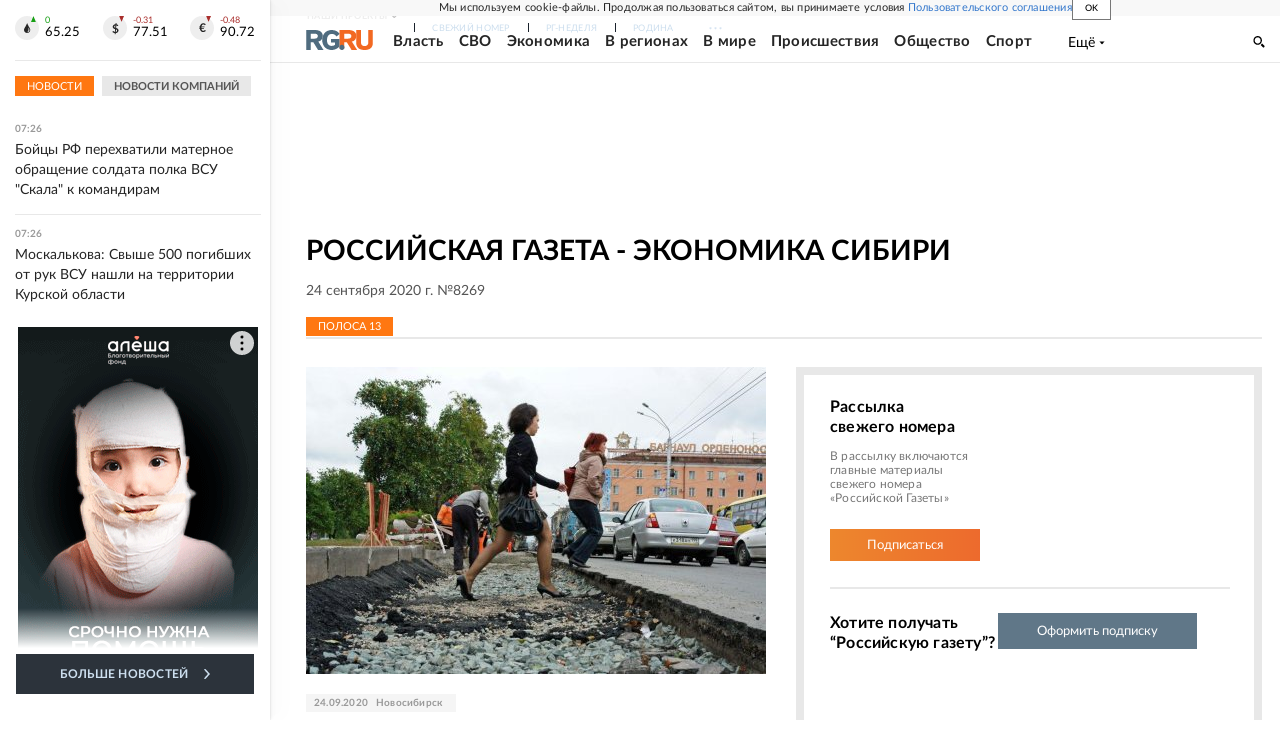

--- FILE ---
content_type: text/html
request_url: https://tns-counter.ru/nc01a**R%3Eundefined*rg_ru/ru/UTF-8/tmsec=mx3_rg_ru/420366404***
body_size: 17
content:
D8EC760F6971AD03G1769057539:D8EC760F6971AD03G1769057539